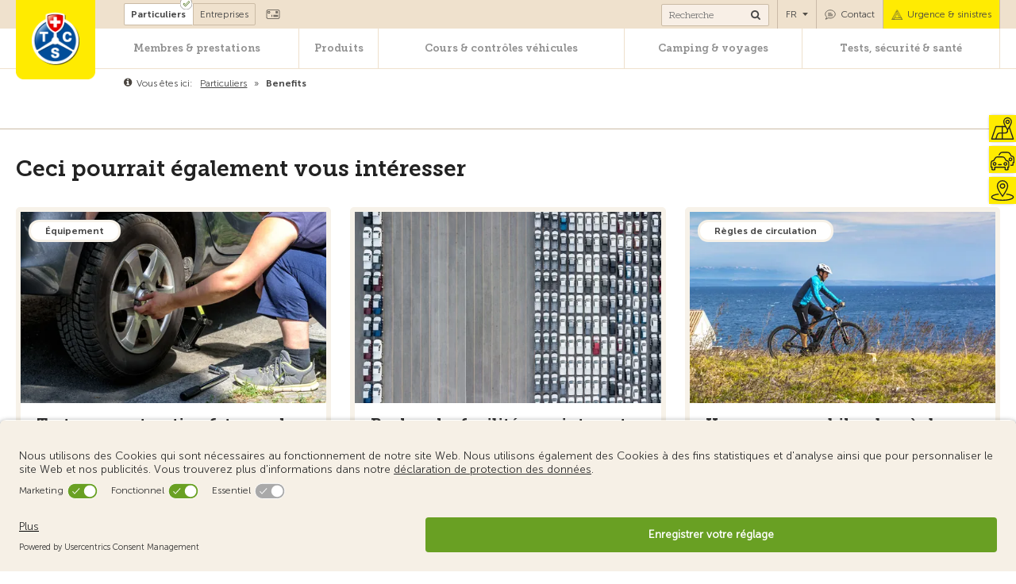

--- FILE ---
content_type: text/html; charset=UTF-8
request_url: https://www.tcs.ch/global/wGlobal/scripts/php/template/automatedTeasers.php?path=%2Ffr%2Fbenefits%2Fpartner%2FAliExpress&project=%2Ffr&begin=16
body_size: 9565
content:
<div class="elementStandard elementSection elementSection_var0">
  <div class="elementStandard elementContent elementHeadline elementHeadline_var0 elementHeadlineWidth-">
          <h2>
        Ceci pourrait également vous intéresser              </h2>
      </div>


  <div class="elementStandard elementContent elementList elementList-4column" id="list_d07c2f70">
    <script>
          var _products = [];
       </script><div class="listDefault listDefault_var0  listDefaultDate_var22 listDefaultCols_var1 listDefaultLevelHeadline_var3 listDefaultTitle_var10 listDefaultDescription_var10 listDefaultBorder_var10 listDefaultLink_var0 listDefaultThumbnail_var10 listGroup- listEntries4 pagingType " data-ajax="" data-disableImpressions="" data-touringTicker="">
    <div class="listEntry listEntryClickable listEntryObject-default listEntryObject-default_var" onclick="if (typeof ecommerceProductClick_d07c2f70_1 == 'function') { ecommerceProductClick_d07c2f70_1(); }&#10;                                      wOpenURL(this.getAttribute('data-url'), (event &amp;&amp; (event.ctrlKey ||&#10;                                      event.metaKey) ? '_blank' : ''));&#10;                                  &#10;                              return false&#10;                          " data-url="/fr/tests-conseils/tests/pneu-traction.php" data-position="1" data-id="d07c2f70_1">
    <div class="listEntryInner">
      <div class="listEntryThumbnailOuter">
        <div class="listEntryThumbnailContent">
                                                            <div class="boxLeftTop">Équipement</div>        </div>
        <img src="/mam/Digital-Media/Images/Photos/weblication/wThumbnails/fotolia_194845750-reifen-wechseln-c26530bf9a5aa35g36f3561686020d2e.webp" alt="Test: Influence de la traction sur la tenue de route" height="310" width="496" extension="webp" class="listEntryThumbnail" data-src2x="/mam/Digital-Media/Images/Photos/weblication/wThumbnails/fotolia_194845750-reifen-wechseln-c26530bf9a5aa35g36f3561686020d2e@2x.webp"  data-srcmin="/mam/Digital-Media/Images/Photos/weblication/wThumbnails/fotolia_194845750-reifen-wechseln-c26530bf9a5aa35g36f3561686020d2e@min640.webp"/>      </div>
      <div class="listEntryContent">
        <div class="top">
          <h3 class="listEntryTitle">
            <p>
              Test : pneus, traction &amp; tenue de route            </p>
          </h3>
          <p class="listEntryDescription">
            Quelle est l'influence de la traction avant, de la propulsion arrière ou de la traction intégrale sur la tenue de route du ...          </p>
        </div>
        <div class="bottom clearfix">
          <a href="/fr/tests-conseils/tests/pneu-traction.php">
            <div class="listButton">En savoir plus</div>
          </a>
        </div>
        <script type="text/javascript">function ecommerceProductClick_d07c2f70_1(){handleDataLayer({
                            'event': 'promotionClick',
                            'ecommerce': {
                              'promoClick': {
                                'promotions': [
                      {
                        'id': '64a79b728167dad5482106303f14b6a5',
                        'name': 'pneu-traction',
                        'creative': 'fotolia_194845750-reifen-wechseln',
                        'position': '1'
                      }]
                              }
                            }
                          });}</script>      </div>
    </div>
  </div>
  <div class="listEntry listEntryClickable listEntryObject-default listEntryObject-default_var" onclick="if (typeof ecommerceProductClick_d07c2f70_2 == 'function') { ecommerceProductClick_d07c2f70_2(); }&#10;                                      wOpenURL(this.getAttribute('data-url'), (event &amp;&amp; (event.ctrlKey ||&#10;                                      event.metaKey) ? '_blank' : ''));&#10;                                  &#10;                              return false&#10;                          " data-url="/fr/tests-conseils/conseils/achat-vente-vehicule/recherche-auto-internet.php" data-position="2" data-id="d07c2f70_2">
    <div class="listEntryInner">
      <div class="listEntryThumbnailOuter">
        <div class="listEntryThumbnailContent">
                                      </div>
        <img src="/mam/Digital-Media/Images/Photos/weblication/wThumbnails/neuwagen-05af0d62f6d1cb1g703f8e2de7368d3d.webp" alt="Recherche facilitée sur internet" height="310" width="496" extension="webp" class="listEntryThumbnail" data-src2x="/mam/Digital-Media/Images/Photos/weblication/wThumbnails/neuwagen-05af0d62f6d1cb1g703f8e2de7368d3d@2x.webp"  data-srcmin="/mam/Digital-Media/Images/Photos/weblication/wThumbnails/neuwagen-05af0d62f6d1cb1g703f8e2de7368d3d@min640.webp"/>      </div>
      <div class="listEntryContent">
        <div class="top">
          <h3 class="listEntryTitle">
            <p>
              Recherche facilitée sur internet            </p>
          </h3>
          <p class="listEntryDescription">
            Le TCS vient de mettre en ligne un moteur de recherche unique facilitant le choix d’une voiture.          </p>
        </div>
        <div class="bottom clearfix">
          <a href="/fr/tests-conseils/conseils/achat-vente-vehicule/recherche-auto-internet.php">
            <div class="listButton">En savoir plus</div>
          </a>
        </div>
        <script type="text/javascript">function ecommerceProductClick_d07c2f70_2(){handleDataLayer({
                            'event': 'promotionClick',
                            'ecommerce': {
                              'promoClick': {
                                'promotions': [
                      {
                        'id': '54a90b438538a37e2f460bae880603b4',
                        'name': 'recherche-auto-internet',
                        'creative': 'neuwagen',
                        'position': '2'
                      }]
                              }
                            }
                          });}</script>      </div>
    </div>
  </div>
  <div class="listEntry listEntryClickable listEntryObject-default listEntryObject-default_var" onclick="if (typeof ecommerceProductClick_d07c2f70_3 == 'function') { ecommerceProductClick_d07c2f70_3(); }&#10;                                      wOpenURL(this.getAttribute('data-url'), (event &amp;&amp; (event.ctrlKey ||&#10;                                      event.metaKey) ? '_blank' : ''));&#10;                                  &#10;                              return false&#10;                          " data-url="/fr/camping-voyages/informations-touristiques/bon-a-savoir/reglementations-vehicule/regles-europe-e-bike.php" data-position="3" data-id="d07c2f70_3">
    <div class="listEntryInner">
      <div class="listEntryThumbnailOuter">
        <div class="listEntryThumbnailContent">
                                                                                <div class="boxLeftTop">Règles de circulation</div>        </div>
        <img src="/mam/Digital-Media/Images/Photos/weblication/wThumbnails/ba3b4dc7f1e22f6g04d383354894a973.webp" alt="Vacances en e-bike : les règles en Europe" height="310" width="496" extension="webp" class="listEntryThumbnail" data-src2x="/mam/Digital-Media/Images/Photos/weblication/wThumbnails/ba3b4dc7f1e22f6g04d383354894a973@2x.webp" />      </div>
      <div class="listEntryContent">
        <div class="top">
          <h3 class="listEntryTitle">
            <p>
              Vacances en e-bike : les règles en Europe            </p>
          </h3>
          <p class="listEntryDescription">
            Le TCS vous informe sur les différentes règles de circulation pour e-bike en Europe.          </p>
        </div>
        <div class="bottom clearfix">
          <a href="/fr/camping-voyages/informations-touristiques/bon-a-savoir/reglementations-vehicule/regles-europe-e-bike.php">
            <div class="listButton">En savoir plus</div>
          </a>
        </div>
        <script type="text/javascript">function ecommerceProductClick_d07c2f70_3(){handleDataLayer({
                            'event': 'promotionClick',
                            'ecommerce': {
                              'promoClick': {
                                'promotions': [
                      {
                        'id': 'e41c293eb4d70a10575c74dc453675bf',
                        'name': 'regles-europe-e-bike',
                        'creative': 'E-Bike-Regelungen-in-Europa',
                        'position': '3'
                      }]
                              }
                            }
                          });}</script>      </div>
    </div>
  </div>
  <div class="listEntry listEntryClickable listEntryObject-default listEntryObject-default_var" onclick="if (typeof ecommerceProductClick_d07c2f70_4 == 'function') { ecommerceProductClick_d07c2f70_4(); }&#10;                                      wOpenURL(this.getAttribute('data-url'), (event &amp;&amp; (event.ctrlKey ||&#10;                                      event.metaKey) ? '_blank' : ''));&#10;                                  &#10;                              return false&#10;                          " data-url="/fr/tests-conseils/tests/velo-transports-publics.php" data-position="4" data-id="d07c2f70_4">
    <div class="listEntryInner">
      <div class="listEntryThumbnailOuter">
        <div class="listEntryThumbnailContent">
                                                                                        </div>
        <img src="/mam/Digital-Media/Images/Photos/weblication/wThumbnails/velo-zug-veloverlad-2293e020f373b5agefa3353789dd0610.webp" alt="Vélo et e-bike en transports publics" height="310" width="496" extension="webp" class="listEntryThumbnail" data-src2x="/mam/Digital-Media/Images/Photos/weblication/wThumbnails/velo-zug-veloverlad-2293e020f373b5agefa3353789dd0610@2x.webp"  data-srcmin="/mam/Digital-Media/Images/Photos/weblication/wThumbnails/velo-zug-veloverlad-2293e020f373b5agefa3353789dd0610@min640.webp"/>      </div>
      <div class="listEntryContent">
        <div class="top">
          <h3 class="listEntryTitle">
            <p>
              Vélo et e-bike dans le train             </p>
          </h3>
          <p class="listEntryDescription">
            A quoi devez-vous faire attention lorsque vous chargez votre vélo dans les transports publics ? Nos conseils.          </p>
        </div>
        <div class="bottom clearfix">
          <a href="/fr/tests-conseils/tests/velo-transports-publics.php">
            <div class="listButton">En savoir plus</div>
          </a>
        </div>
        <script type="text/javascript">function ecommerceProductClick_d07c2f70_4(){handleDataLayer({
                            'event': 'promotionClick',
                            'ecommerce': {
                              'promoClick': {
                                'promotions': [
                      {
                        'id': '9fbf38ce637b1ae982fd466429d90b5c',
                        'name': 'velo-transports-publics',
                        'creative': 'velo-zug-veloverlad',
                        'position': '4'
                      }]
                              }
                            }
                          });}</script>      </div>
    </div>
  </div>
</div><script>
          if( _products.length != 0 ) {
              $.ajax({
                  url: "/global/wGlobal/fragments/private/4column.product.custom.php",
                  data: {
                      products: JSON.stringify(_products)
                  },
                  success: function (result) {
                      var products = JSON.parse(result);
                      var dataLayerProducts = [];
                      var dataLayerProductsGa4 = [];
                      $.each(products, function (index, value) {
                          var list = [];
                          var dataLayerProduct = {};
                          var list_ga4 = [];
                          var dataLayerProductGa4 = {};

                          $.each(value.data.products, function (index, product) {
                              dataLayerProduct.name = product.trackingName;
                              dataLayerProduct.id = product.trackingID;
                              dataLayerProduct.price = value.price;
                              dataLayerProduct.brand = product.trackingBrand;
                              dataLayerProduct.category = product.trackingCategory;
                              dataLayerProduct.variant = product.trackingVariant;

                              dataLayerProductGa4.item_id = product.trackingName;
                              dataLayerProductGa4.item_name = product.trackingID;
                              dataLayerProductGa4.price = value.price;
                              dataLayerProductGa4.item_brand = product.trackingBrand;
                              dataLayerProductGa4.item_category = product.trackingCategory;
                              dataLayerProductGa4.item_variant = product.trackingVariant;
                          });
                          if (typeof value.coverages.assistance !== "undefined") {
                              dataLayerProduct.dimension20 = value.coverages.assistance;
                              dataLayerProductGa4.product_assistance_coverage = value.coverages.assistance;
                          }
                          if (typeof value.coverages.geographical !== "undefined") {
                              dataLayerProduct.dimension21 = value.coverages.geographical;
                              dataLayerProductGa4.product_geographical_coverage = value.coverages.geographical;
                          }
                          if (typeof value.coverages.amount !== "undefined") {
                              dataLayerProduct.dimension22 = value.coverages.amount;
                              dataLayerProductGa4.product_amount_coverage = value.coverages.amount;
                          }
                          if (typeof value.coverages.body !== "undefined") {
                              dataLayerProduct.dimension23 = value.coverages.body;
                              dataLayerProductGa4.product_body_coverage = value.coverages.body;
                          }
                          dataLayerProduct.list = value.listTrackingName;
                          dataLayerProduct.position = value.position;
                          dataLayerProductGa4.index = value.position;

                          list.push(dataLayerProduct);
                          list_ga4.push(dataLayerProductGa4);
                          dataLayerProducts.push(dataLayerProduct);
                          dataLayerProductsGa4.push(dataLayerProductGa4);

                          // Display price formated
                          $('#price_' + value.id).append(value.formatPrice);

                          // Add data layer for each click on item
                          var selector = '.listEntry[data-id="' + value.listId + '_' + dataLayerProduct.position + '"]';
                          $(selector + ', ' + selector + ' a').click(function () {

                              if(typeof value.datalayer_select !== 'undefined') {
                                  handleDataLayer(value.datalayer_select);
                              }
                              handleDataLayer({
                                  'event': 'ecommerceProductClick',
                                  'ecommerce': {
                                      'currencyCode': 'CHF',
                                      'click': {
                                          'actionField': {'list': dataLayerProduct.list},
                                          'products': list
                                      }
                                  }
                              });
                          });

                          // GA4 - eCommerce - view_promotion / view_item_list
                          if(typeof value.datalayer_view !== 'undefined') {
                              // Wait MCP answer to send correct view promotion data
                              addPendingDatalayerViewPromotion(value.datalayer_view);
                          }
                      });

                      // Display Data Layer for Impression
                      if (dataLayerProducts.length) {
                          handleDataLayer({
                              'event': 'ecommerceProductImpressions',
                              'ecommerce': {
                                  'currencyCode': 'CHF',
                                  'impressions': dataLayerProducts
                              }
                          });
                      }
                  }

              });
          }
         </script><script type="text/javascript">dataLayer = window.dataLayer || [];
                  // UA - Promotion Impression
                  handleDataLayer({
                    'event': 'promotionImpression',
                    'ecommerce': {
                       'promoView': {
                        'promotions': [
                      {
                        'id': '64a79b728167dad5482106303f14b6a5',
                        'name': 'pneu-traction',
                        'creative': 'fotolia_194845750-reifen-wechseln',
                        'position': '1'
                      },
                      {
                        'id': '54a90b438538a37e2f460bae880603b4',
                        'name': 'recherche-auto-internet',
                        'creative': 'neuwagen',
                        'position': '2'
                      },
                      {
                        'id': 'e41c293eb4d70a10575c74dc453675bf',
                        'name': 'regles-europe-e-bike',
                        'creative': 'E-Bike-Regelungen-in-Europa',
                        'position': '3'
                      },
                      {
                        'id': '9fbf38ce637b1ae982fd466429d90b5c',
                        'name': 'velo-transports-publics',
                        'creative': 'velo-zug-veloverlad',
                        'position': '4'
                      }]
                      }
                    }
                  });
                </script>  </div>

</div><div class="elementStandard elementSection elementSection_var0">
  <div class="elementStandard elementContent elementHeadline elementHeadline_var0 elementHeadlineWidth-">
          <h2>
        Offres du TCS              </h2>
      </div>


  <div class="elementStandard elementContent elementList elementList-4column" id="list_d07c2f70">
    <script>
          var _products = [];
       </script><div class="listDefault listDefault_var0  listDefaultDate_var22 listDefaultCols_var1 listDefaultLevelHeadline_var3 listDefaultTitle_var10 listDefaultDescription_var10 listDefaultBorder_var10 listDefaultLink_var0 listDefaultThumbnail_var10 listGroup- listEntries4 pagingType " data-ajax="" data-disableImpressions="" data-touringTicker="">
    <div class="listEntry listEntryClickable listEntryObject-product.custom listEntryObject-product.custom_var" onclick="if (typeof ecommerceProductClick_d07c2f70_1 == 'function') { ecommerceProductClick_d07c2f70_1(); }&#10;                                      wOpenURL(this.getAttribute('data-url'), (event &amp;&amp; (event.ctrlKey ||&#10;                                      event.metaKey) ? '_blank' : ''));&#10;                                  &#10;                              return false&#10;                          " data-url="/fr/societariat-avantages/societariats/club-welt/qui-paie-en-cas-de-cyberattaque-sur-mon-compte-bancaire.php" data-position="1" data-id="d07c2f70_1">
    <div class="listEntryInner listEntryInnerBig listEntryInnerFixTop">
      <div class="listEntryThumbnailOuter">
        <div class="listEntryThumbnailContent"></div>
        <img src="/mam/Digital-Media/Images/Photos/weblication/wThumbnails/online-shopping-430814e631c7033g766d23582429cd12.webp" alt="lex4you la cybercriminalité" height="310" width="496" extension="webp" class="listEntryThumbnail" data-src2x="/mam/Digital-Media/Images/Photos/weblication/wThumbnails/online-shopping-430814e631c7033g766d23582429cd12@2x.webp"  data-srcmin="/mam/Digital-Media/Images/Photos/weblication/wThumbnails/online-shopping-430814e631c7033g766d23582429cd12@min640.webp"/>      </div>
      <div class="listEntryContent">
        <div class="top">
          <h3 class="listEntryTitle">
            <p>
              lex4you la cybercriminalité            </p>
          </h3>
          <p class="listEntryDescription">
            Si le client de la banque a respecté toutes les obligations de diligence, la banque prend ...          </p>
        </div>
        <div class="price" id="price_9dd962fdb4061d24c1846bd41a888d5d_d07c2f70">
          <script type="application/javascript">
                            var id = '9dd962fdb4061d24c1846bd41a888d5d_d07c2f70';
                            var listId = 'd07c2f70';
                            var position = '1';
                            var currentItem = $('[data-id="'+listId+'_'+position+'"]:last');
                            var creation_slot = $('[data-id="'+listId+'_'+position+'"]:last').parents('#list_'+listId).prev('.elementHeadline').text().trim();
                            var creation_name = "";
                            // WWW-7173 - If data-src is not set, it might be due to the eye catcher (new, discount...)
                            // If so, use second image
                            var image = currentItem.find('.listEntryThumbnail');
                            if (image) {
                                var imageSrc = image.attr('src');
                                if (!imageSrc) {
                                    imageSrc = image.attr('data-src');
                                }
                                if (imageSrc) {
                                    creation_name = imageSrc.split('/').pop();
                                }
                            }

                            var promotion_name = currentItem.find('.listEntryTitle').text().trim();
                              _products.push({
                                  'id': id,
                                  'path': '/global/wGlobal/content/ecommerce/nis/membership.php',
                                  'language': '/fr',
                                  'listTrackingName' : 'offer',
                                  'position': position,
                                  'listId': listId,
                                  'pagingType': '',
                                  'creation_name': creation_name,
                                  'creation_slot': creation_slot,
                                  'promotion_name': promotion_name
                              });
                           </script>
        </div>
        <div class="bottom clearfix"><a href="/fr/societariat-avantages/societariats/club-welt/qui-paie-en-cas-de-cyberattaque-sur-mon-compte-bancaire.php" onclick="if (typeof ecommerceProductClick_d07c2f70_1 == 'function') { ecommerceProductClick_d07c2f70_1(); }event.stopPropagation();"><div class="button buttonListBuy noCart">En savoir plus »</div></a></div>
      </div>
    </div>
  </div>
  <div class="listEntry listEntryClickable listEntryObject-membershipAdvantage listEntryObject-membershipAdvantage_var" onclick="if (typeof ecommerceProductClick_d07c2f70_2 == 'function') { ecommerceProductClick_d07c2f70_2(); }&#10;                                      wOpenURL(this.getAttribute('data-url'), (event &amp;&amp; (event.ctrlKey ||&#10;                                      event.metaKey) ? '_blank' : ''));&#10;                                  &#10;                              return false&#10;                          " data-url="/fr/societariat-avantages/avantages-membres/vignette-environnementale.php" data-position="2" data-id="d07c2f70_2">
    <div class="listEntryInner">
      <div class="listEntryThumbnailOuter">
        <div class="listEntryThumbnailContent">
          <div class="boxLeftTop">Voyage</div>
          <div class="discount">
            <span class="bold">Rabais 50%</span>          </div>
        </div>
        <img src="/mam/Digital-Media/Images/Photos/weblication/wThumbnails/umweltplaketten-16bdfaa705ac793g9564d40c27cb8d50.webp" alt="Vignette environnementale" height="310" width="496" extension="webp" class="listEntryThumbnail" data-src2x="/mam/Digital-Media/Images/Photos/weblication/wThumbnails/umweltplaketten-16bdfaa705ac793g9564d40c27cb8d50@2x.webp"  data-srcmin="/mam/Digital-Media/Images/Photos/weblication/wThumbnails/umweltplaketten-16bdfaa705ac793g9564d40c27cb8d50@min640.webp"/>      </div>
      <div class="listEntryContent">
        <div class="top">
          <h3 class="listEntryTitle">
            <p>
              Vignette environnementale            </p>
          </h3>
          <p class="listEntryDescription">
            Les membres TCS bénéficient de 50% de réduction sur la vignette environnementale pour l’Allemange et la France (CHF 12.- au lieu de CHF 24.-)          </p>
        </div>
        <div class="bottom clearfix">
          <a href="/fr/societariat-avantages/avantages-membres/vignette-environnementale.php">
            <div class="listButton">En savoir plus</div>
          </a>
        </div>
        <script type="text/javascript">function ecommerceProductClick_d07c2f70_2(){handleDataLayer({
                            'event': 'promotionClick',
                            'ecommerce': {
                              'promoClick': {
                                'promotions': [
                      {
                        'id': '1c18df90a5f531d6fdfc80588a132f7d',
                        'name': 'vignette-environnementale',
                        'creative': 'umweltplaketten',
                        'position': '2'
                      }]
                              }
                            }
                          });}</script>      </div>
    </div>
  </div>
  <div class="listEntry listEntryClickable listEntryObject-membershipAdvantage listEntryObject-membershipAdvantage_var" onclick="if (typeof ecommerceProductClick_d07c2f70_3 == 'function') { ecommerceProductClick_d07c2f70_3(); }&#10;                                      wOpenURL(this.getAttribute('data-url'), (event &amp;&amp; (event.ctrlKey ||&#10;                                      event.metaKey) ? '_blank' : ''));&#10;                                  &#10;                              return false&#10;                          " data-url="/fr/societariat-avantages/avantages-membres/location-de-voiture/tcs-location-camionnette.php" data-position="3" data-id="d07c2f70_3">
    <div class="listEntryInner">
      <div class="listEntryThumbnailOuter">
        <div class="listEntryThumbnailContent">
          <div class="boxLeftTop">Avantage</div>
          <div class="discount">
            <span class="bold">exclusif</span>          </div>
        </div>
        <img src="/mam/Digital-Media/Images/Photos/weblication/wThumbnails/lieferwagen-in-einer-stadt-2de41e8a3425c3eg0db819c9ded8f30e.webp" alt="TCS location de camionnette" height="310" width="496" extension="webp" class="listEntryThumbnail" data-src2x="/mam/Digital-Media/Images/Photos/weblication/wThumbnails/lieferwagen-in-einer-stadt-2de41e8a3425c3eg0db819c9ded8f30e@2x.webp"  data-srcmin="/mam/Digital-Media/Images/Photos/weblication/wThumbnails/lieferwagen-in-einer-stadt-2de41e8a3425c3eg0db819c9ded8f30e@min640.webp"/>      </div>
      <div class="listEntryContent">
        <div class="top">
          <h3 class="listEntryTitle">
            <p>
              Location de camionnette            </p>
          </h3>
          <p class="listEntryDescription">
            Reservez une camionnette avec la garantie du meilleur prix. Disponible dans toute la Suisse ainsi qu'en Allemagne. Sûr et simple.           </p>
        </div>
        <div class="bottom clearfix">
          <a href="/fr/societariat-avantages/avantages-membres/location-de-voiture/tcs-location-camionnette.php">
            <div class="listButton">En savoir plus</div>
          </a>
        </div>
        <script type="text/javascript">function ecommerceProductClick_d07c2f70_3(){handleDataLayer({
                            'event': 'promotionClick',
                            'ecommerce': {
                              'promoClick': {
                                'promotions': [
                      {
                        'id': '22106f25b06b76f9d94bcd123a186537',
                        'name': 'tcs-location-camionnette',
                        'creative': 'lieferwagen-in-einer-stadt',
                        'position': '3'
                      }]
                              }
                            }
                          });}</script>      </div>
    </div>
  </div>
  <div class="listEntry listEntryClickable listEntryObject-membershipAdvantage listEntryObject-membershipAdvantage_var" onclick="if (typeof ecommerceProductClick_d07c2f70_4 == 'function') { ecommerceProductClick_d07c2f70_4(); }&#10;                                      wOpenURL(this.getAttribute('data-url'), (event &amp;&amp; (event.ctrlKey ||&#10;                                      event.metaKey) ? '_blank' : ''));&#10;                                  &#10;                              return false&#10;                          " data-url="/fr/societariat-avantages/avantages-membres/cours/bon-formation-2-phases.php" data-position="4" data-id="d07c2f70_4">
    <div class="listEntryInner">
      <div class="listEntryThumbnailOuter">
        <div class="listEntryThumbnailContent">
          <div class="boxLeftTop">Avantage</div>
          <div class="discount">
            <span class="bold">exclusif</span>          </div>
        </div>
        <img src="/assets/img/header-pictures/kurse-fahrzeugchecks/kurse-fahrtrainings/weblication/wThumbnails/c8247e6c945883cge10ea30adb5e56d6.webp" alt="Bon formation 2-phases" height="310" width="496" extension="webp" class="listEntryThumbnail" data-src2x="/assets/img/header-pictures/kurse-fahrzeugchecks/kurse-fahrtrainings/weblication/wThumbnails/c8247e6c945883cge10ea30adb5e56d6@2x.webp" />      </div>
      <div class="listEntryContent">
        <div class="top">
          <h3 class="listEntryTitle">
            <p>
              Formation 2-phases            </p>
          </h3>
          <p class="listEntryDescription">
            Vous recevez un bon d’une valeur de CHF 50.-, en plus du rabais en tant que membre du TCS.          </p>
        </div>
        <div class="bottom clearfix">
          <a href="/fr/societariat-avantages/avantages-membres/cours/bon-formation-2-phases.php">
            <div class="listButton">En savoir plus</div>
          </a>
        </div>
        <script type="text/javascript">function ecommerceProductClick_d07c2f70_4(){handleDataLayer({
                            'event': 'promotionClick',
                            'ecommerce': {
                              'promoClick': {
                                'promotions': [
                      {
                        'id': '9b45c647208ac794edf5432e53b69c3c',
                        'name': 'bon-formation-2-phases',
                        'creative': '2-phasen-ausbildung',
                        'position': '4'
                      }]
                              }
                            }
                          });}</script>      </div>
    </div>
  </div>
</div><script>
          if( _products.length != 0 ) {
              $.ajax({
                  url: "/global/wGlobal/fragments/private/4column.product.custom.php",
                  data: {
                      products: JSON.stringify(_products)
                  },
                  success: function (result) {
                      var products = JSON.parse(result);
                      var dataLayerProducts = [];
                      var dataLayerProductsGa4 = [];
                      $.each(products, function (index, value) {
                          var list = [];
                          var dataLayerProduct = {};
                          var list_ga4 = [];
                          var dataLayerProductGa4 = {};

                          $.each(value.data.products, function (index, product) {
                              dataLayerProduct.name = product.trackingName;
                              dataLayerProduct.id = product.trackingID;
                              dataLayerProduct.price = value.price;
                              dataLayerProduct.brand = product.trackingBrand;
                              dataLayerProduct.category = product.trackingCategory;
                              dataLayerProduct.variant = product.trackingVariant;

                              dataLayerProductGa4.item_id = product.trackingName;
                              dataLayerProductGa4.item_name = product.trackingID;
                              dataLayerProductGa4.price = value.price;
                              dataLayerProductGa4.item_brand = product.trackingBrand;
                              dataLayerProductGa4.item_category = product.trackingCategory;
                              dataLayerProductGa4.item_variant = product.trackingVariant;
                          });
                          if (typeof value.coverages.assistance !== "undefined") {
                              dataLayerProduct.dimension20 = value.coverages.assistance;
                              dataLayerProductGa4.product_assistance_coverage = value.coverages.assistance;
                          }
                          if (typeof value.coverages.geographical !== "undefined") {
                              dataLayerProduct.dimension21 = value.coverages.geographical;
                              dataLayerProductGa4.product_geographical_coverage = value.coverages.geographical;
                          }
                          if (typeof value.coverages.amount !== "undefined") {
                              dataLayerProduct.dimension22 = value.coverages.amount;
                              dataLayerProductGa4.product_amount_coverage = value.coverages.amount;
                          }
                          if (typeof value.coverages.body !== "undefined") {
                              dataLayerProduct.dimension23 = value.coverages.body;
                              dataLayerProductGa4.product_body_coverage = value.coverages.body;
                          }
                          dataLayerProduct.list = value.listTrackingName;
                          dataLayerProduct.position = value.position;
                          dataLayerProductGa4.index = value.position;

                          list.push(dataLayerProduct);
                          list_ga4.push(dataLayerProductGa4);
                          dataLayerProducts.push(dataLayerProduct);
                          dataLayerProductsGa4.push(dataLayerProductGa4);

                          // Display price formated
                          $('#price_' + value.id).append(value.formatPrice);

                          // Add data layer for each click on item
                          var selector = '.listEntry[data-id="' + value.listId + '_' + dataLayerProduct.position + '"]';
                          $(selector + ', ' + selector + ' a').click(function () {

                              if(typeof value.datalayer_select !== 'undefined') {
                                  handleDataLayer(value.datalayer_select);
                              }
                              handleDataLayer({
                                  'event': 'ecommerceProductClick',
                                  'ecommerce': {
                                      'currencyCode': 'CHF',
                                      'click': {
                                          'actionField': {'list': dataLayerProduct.list},
                                          'products': list
                                      }
                                  }
                              });
                          });

                          // GA4 - eCommerce - view_promotion / view_item_list
                          if(typeof value.datalayer_view !== 'undefined') {
                              // Wait MCP answer to send correct view promotion data
                              addPendingDatalayerViewPromotion(value.datalayer_view);
                          }
                      });

                      // Display Data Layer for Impression
                      if (dataLayerProducts.length) {
                          handleDataLayer({
                              'event': 'ecommerceProductImpressions',
                              'ecommerce': {
                                  'currencyCode': 'CHF',
                                  'impressions': dataLayerProducts
                              }
                          });
                      }
                  }

              });
          }
         </script><script type="text/javascript">dataLayer = window.dataLayer || [];
                  // UA - Promotion Impression
                  handleDataLayer({
                    'event': 'promotionImpression',
                    'ecommerce': {
                       'promoView': {
                        'promotions': [
                      {
                        'id': '1c18df90a5f531d6fdfc80588a132f7d',
                        'name': 'vignette-environnementale',
                        'creative': 'umweltplaketten',
                        'position': '2'
                      },
                      {
                        'id': '22106f25b06b76f9d94bcd123a186537',
                        'name': 'tcs-location-camionnette',
                        'creative': 'lieferwagen-in-einer-stadt',
                        'position': '3'
                      },
                      {
                        'id': '9b45c647208ac794edf5432e53b69c3c',
                        'name': 'bon-formation-2-phases',
                        'creative': '2-phasen-ausbildung',
                        'position': '4'
                      }]
                      }
                    }
                  });
                </script>  </div>

</div><span></span>
<span></span>
